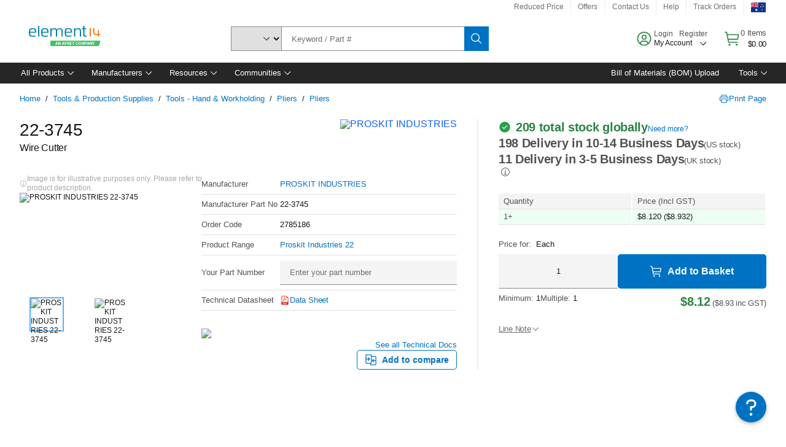

--- FILE ---
content_type: application/x-javascript;charset=utf-8
request_url: https://smetrics.element14.com/id?d_visid_ver=5.5.0&d_fieldgroup=A&mcorgid=106315F354E6D5430A4C98A4%40AdobeOrg&mid=86146983309249314766712568421597482150&ts=1768639964170
body_size: -40
content:
{"mid":"86146983309249314766712568421597482150"}